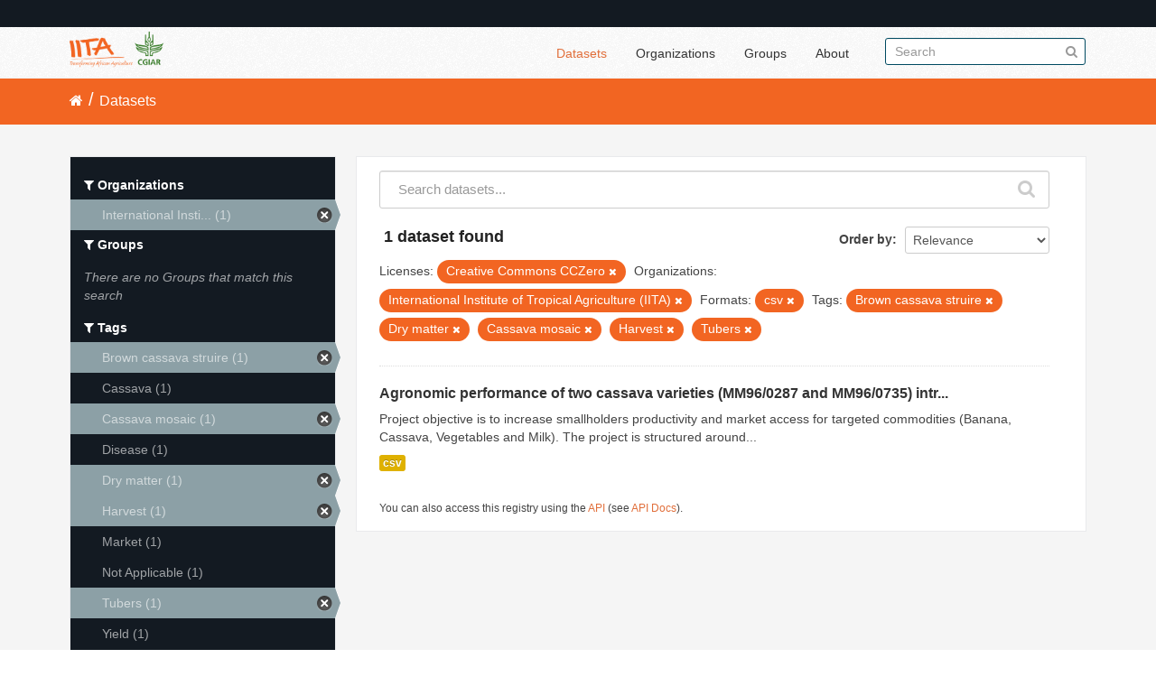

--- FILE ---
content_type: text/html; charset=utf-8
request_url: https://data.iita.org/dataset?license_id=cc-zero&tags=Brown+cassava+struire&res_format=csv&tags=Dry+matter&tags=Cassava+mosaic&organization=iit&_tags_limit=0&tags=Harvest&tags=Tubers
body_size: 4442
content:
<!DOCTYPE html>
<!--[if IE 7]> <html lang="en" class="ie ie7"> <![endif]-->
<!--[if IE 8]> <html lang="en" class="ie ie8"> <![endif]-->
<!--[if IE 9]> <html lang="en" class="ie9"> <![endif]-->
<!--[if gt IE 8]><!--> <html lang="en"> <!--<![endif]-->
  <head>
    <!--[if lte ie 8]><script type="text/javascript" src="/fanstatic/vendor/:version:2021-07-02T10:38:27.55/html5.min.js"></script><![endif]-->
<link rel="stylesheet" type="text/css" href="/fanstatic/vendor/:version:2021-07-02T10:38:27.55/select2/select2.min.css" />
<link rel="stylesheet" type="text/css" href="/fanstatic/css/:version:2021-07-02T10:38:27.47/main.min.css" />
<link rel="stylesheet" type="text/css" href="/fanstatic/vendor/:version:2021-07-02T10:38:27.55/font-awesome/css/font-awesome.min.css" />

    <meta charset="utf-8" />
      <meta name="generator" content="ckan 2.7.11" />
      <meta name="viewport" content="width=device-width, initial-scale=1.0">
    <title>Datasets - IITA</title>

    
    
  <link rel="shortcut icon" href="/images/favicon.ico" />
    
  
    <script type="text/javascript">
  (function(i,s,o,g,r,a,m){i['GoogleAnalyticsObject']=r;i[r]=i[r]||function(){
  (i[r].q=i[r].q||[]).push(arguments)},i[r].l=1*new Date();a=s.createElement(o),
  m=s.getElementsByTagName(o)[0];a.async=1;a.src=g;m.parentNode.insertBefore(a,m)
  })(window,document,'script','//www.google-analytics.com/analytics.js','ga');

  ga('create', 'UA-87076356-1', 'auto', {'allowLinker': True});
  
  ga('require', 'linker');
  ga('linker:autoLink', [''] );
     
  ga('set', 'anonymizeIp', true);
  ga('send', 'pageview');
</script>
  

  
  
      
    
  <link rel="stylesheet" href="/restricted_theme.css" />

  <!-- <link rel="stylesheet" href="/css/iitatheming.css" /> -->
  <!-- <link rel="stylesheet" href="/css/iitamain.css" /> -->
  <link rel="stylesheet" href="/css/iitatheming.css" /> 


    
      
      
    
    
  </head>

  
  <body data-site-root="https://data.iita.org/" data-locale-root="https://data.iita.org/" >

    
    <div class="hide"><a href="#content">Skip to content</a></div>
  

  
    

  <header class="account-masthead">
    <div class="container">
      
        
          <nav class="account not-authed">
            <ul class="unstyled">
              
              <!--<li><a href="/user/login">Log in</a></li>-->
              
              
            </ul>
          </nav>
        
      
    </div>
  </header>

<header class="navbar navbar-static-top masthead">
  
    
  
  <div class="container">
    <button data-target=".nav-collapse" data-toggle="collapse" class="btn btn-navbar" type="button">
      <span class="fa fa-bars"></span>
    </button>
    
    <hgroup class="header-image pull-left">

      
        
          <a class="logo" href="/"><img src="/uploads/admin/2021-07-02-115156.403194iitalogo.png" alt="IITA" title="IITA" /></a>
        
      

    </hgroup>

    <div class="nav-collapse collapse">

      
        <nav class="section navigation">
          <ul class="nav nav-pills">
            
              <li class="active"><a href="/dataset">Datasets</a></li><li><a href="/organization">Organizations</a></li><li><a href="/group">Groups</a></li><li><a href="/about">About</a></li>
            
          </ul>
        </nav>
      

      
        <form class="section site-search simple-input" action="/dataset" method="get">
          <div class="field">
            <label for="field-sitewide-search">Search Datasets</label>
            <input id="field-sitewide-search" type="text" name="q" placeholder="Search" />
            <button class="btn-search" type="submit"><i class="fa fa-search"></i></button>
          </div>
        </form>
      

    </div>
  </div>
</header>

  
    <div role="main">
      <div id="content" class="container">
        
          
            <div class="flash-messages">
              
                
              
            </div>
          

          
            <div class="toolbar">
              
                
                  <ol class="breadcrumb">
                    
<li class="home"><a href="/"><i class="fa fa-home"></i><span> Home</span></a></li>
                    
  <li class="active"><a href="/dataset">Datasets</a></li>

                  </ol>
                
              
            </div>
          

          <div class="row wrapper">

            
            
            

            
              <div class="primary span9">
                
                
  <section class="module">
    <div class="module-content">
      
        
      
      
        
        
        







<form id="dataset-search-form" class="search-form" method="get" data-module="select-switch">

  
    <div class="search-input control-group search-giant">
      <input type="text" class="search" name="q" value="" autocomplete="off" placeholder="Search datasets...">
      
      <button type="submit" value="search">
        <i class="fa fa-search"></i>
        <span>Submit</span>
      </button>
      
    </div>
  

  
    <span>
  
  

  
    
      
  <input type="hidden" name="license_id" value="cc-zero" />

    
  
    
      
  <input type="hidden" name="tags" value="Brown cassava struire" />

    
  
    
      
  <input type="hidden" name="res_format" value="csv" />

    
  
    
      
  <input type="hidden" name="tags" value="Dry matter" />

    
  
    
      
  <input type="hidden" name="tags" value="Cassava mosaic" />

    
  
    
      
  <input type="hidden" name="organization" value="iit" />

    
  
    
      
  <input type="hidden" name="tags" value="Harvest" />

    
  
    
      
  <input type="hidden" name="tags" value="Tubers" />

    
  
</span>
  

  
    
      <div class="form-select control-group control-order-by">
        <label for="field-order-by">Order by</label>
        <select id="field-order-by" name="sort">
          
            
              <option value="score desc, metadata_modified desc" selected="selected">Relevance</option>
            
          
            
              <option value="title_string asc">Name Ascending</option>
            
          
            
              <option value="title_string desc">Name Descending</option>
            
          
            
              <option value="metadata_modified desc">Last Modified</option>
            
          
            
              <option value="views_recent desc">Popular</option>
            
          
        </select>
        
        <button class="btn js-hide" type="submit">Go</button>
        
      </div>
    
  

  
    
      <h2>

  
  
  
  

1 dataset found</h2>
    
  

  
    
      <p class="filter-list">
        
          
          <span class="facet">Licenses:</span>
          
            <span class="filtered pill">Creative Commons CCZero
              <a href="/dataset?tags=Brown+cassava+struire&amp;res_format=csv&amp;tags=Dry+matter&amp;tags=Cassava+mosaic&amp;organization=iit&amp;_tags_limit=0&amp;tags=Harvest&amp;tags=Tubers" class="remove" title="Remove"><i class="fa fa-times"></i></a>
            </span>
          
        
          
          <span class="facet">Organizations:</span>
          
            <span class="filtered pill">International Institute of Tropical Agriculture (IITA)
              <a href="/dataset?license_id=cc-zero&amp;tags=Brown+cassava+struire&amp;res_format=csv&amp;tags=Dry+matter&amp;tags=Cassava+mosaic&amp;_tags_limit=0&amp;tags=Harvest&amp;tags=Tubers" class="remove" title="Remove"><i class="fa fa-times"></i></a>
            </span>
          
        
          
          <span class="facet">Formats:</span>
          
            <span class="filtered pill">csv
              <a href="/dataset?license_id=cc-zero&amp;tags=Brown+cassava+struire&amp;tags=Dry+matter&amp;tags=Cassava+mosaic&amp;organization=iit&amp;_tags_limit=0&amp;tags=Harvest&amp;tags=Tubers" class="remove" title="Remove"><i class="fa fa-times"></i></a>
            </span>
          
        
          
          <span class="facet">Tags:</span>
          
            <span class="filtered pill">Brown cassava struire
              <a href="/dataset?license_id=cc-zero&amp;res_format=csv&amp;tags=Dry+matter&amp;tags=Cassava+mosaic&amp;organization=iit&amp;_tags_limit=0&amp;tags=Harvest&amp;tags=Tubers" class="remove" title="Remove"><i class="fa fa-times"></i></a>
            </span>
          
            <span class="filtered pill">Dry matter
              <a href="/dataset?license_id=cc-zero&amp;tags=Brown+cassava+struire&amp;res_format=csv&amp;tags=Cassava+mosaic&amp;organization=iit&amp;_tags_limit=0&amp;tags=Harvest&amp;tags=Tubers" class="remove" title="Remove"><i class="fa fa-times"></i></a>
            </span>
          
            <span class="filtered pill">Cassava mosaic
              <a href="/dataset?license_id=cc-zero&amp;tags=Brown+cassava+struire&amp;res_format=csv&amp;tags=Dry+matter&amp;organization=iit&amp;_tags_limit=0&amp;tags=Harvest&amp;tags=Tubers" class="remove" title="Remove"><i class="fa fa-times"></i></a>
            </span>
          
            <span class="filtered pill">Harvest
              <a href="/dataset?license_id=cc-zero&amp;tags=Brown+cassava+struire&amp;res_format=csv&amp;tags=Dry+matter&amp;tags=Cassava+mosaic&amp;organization=iit&amp;_tags_limit=0&amp;tags=Tubers" class="remove" title="Remove"><i class="fa fa-times"></i></a>
            </span>
          
            <span class="filtered pill">Tubers
              <a href="/dataset?license_id=cc-zero&amp;tags=Brown+cassava+struire&amp;res_format=csv&amp;tags=Dry+matter&amp;tags=Cassava+mosaic&amp;organization=iit&amp;_tags_limit=0&amp;tags=Harvest" class="remove" title="Remove"><i class="fa fa-times"></i></a>
            </span>
          
        
      </p>     
      <a class="show-filters btn">Filter Results</a>
    
  

</form>




      
      
        

  
    <ul class="dataset-list unstyled">
    	
	      
	        






  <li class="dataset-item">
    
      <div class="dataset-content">
        
          <h3 class="dataset-heading">
            
              
            
            
              <a href="/dataset/agronomic-performance-of-two-cassava-varieties-mm96-0287-and-mm96-0735">Agronomic performance of two cassava varieties (MM96/0287 and MM96/0735) intr...</a>
            
            
              
              
            
          </h3>
        
        
          
        
        
          
            <div>Project objective is to increase smallholders productivity and market access for targeted commodities (Banana, Cassava, Vegetables and Milk). The project is structured around...</div>
          
        
      </div>
      
        
          
            <ul class="dataset-resources unstyled">
              
                
                <li>
                  <a href="/dataset/agronomic-performance-of-two-cassava-varieties-mm96-0287-and-mm96-0735" class="label" data-format="csv">csv</a>
                </li>
                
              
            </ul>
          
        
      
    
  </li>

	      
	    
    </ul>
  

      
    </div>

    
      
    
  </section>

  
  <section class="module">
    <div class="module-content">
      
      <small>
        
        
        
           You can also access this registry using the <a href="/packages?ver=%2F3">API</a> (see <a href="http://docs.ckan.org/en/2.7/api/">API Docs</a>). 
      </small>
      
    </div>
  </section>
  

              </div>
            

            
              <aside class="secondary span3">
                
                
<div class="filters">
  <div>
    
      

  
  
    
      
      
        <section class="module module-narrow module-shallow">
          
            <h2 class="module-heading">
              <i class="fa fa-filter"></i>
              
              Organizations
            </h2>
          
          
            
            
              <nav>
                <ul class="unstyled nav nav-simple nav-facet">
                  
                    
                    
                    
                    
                      <li class="nav-item active">
                        <a href="/dataset?license_id=cc-zero&amp;tags=Brown+cassava+struire&amp;res_format=csv&amp;tags=Dry+matter&amp;tags=Cassava+mosaic&amp;_tags_limit=0&amp;tags=Harvest&amp;tags=Tubers" title="International Institute of Tropical Agriculture (IITA)">
                          <span>International Insti... (1)</span>
                        </a>
                      </li>
                  
                </ul>
              </nav>

              <p class="module-footer">
                
                  
                
              </p>
            
            
          
        </section>
      
    
  

    
      

  
  
    
      
      
        <section class="module module-narrow module-shallow">
          
            <h2 class="module-heading">
              <i class="fa fa-filter"></i>
              
              Groups
            </h2>
          
          
            
            
              <p class="module-content empty">There are no Groups that match this search</p>
            
            
          
        </section>
      
    
  

    
      

  
  
    
      
      
        <section class="module module-narrow module-shallow">
          
            <h2 class="module-heading">
              <i class="fa fa-filter"></i>
              
              Tags
            </h2>
          
          
            
            
              <nav>
                <ul class="unstyled nav nav-simple nav-facet">
                  
                    
                    
                    
                    
                      <li class="nav-item active">
                        <a href="/dataset?license_id=cc-zero&amp;res_format=csv&amp;tags=Dry+matter&amp;tags=Cassava+mosaic&amp;organization=iit&amp;_tags_limit=0&amp;tags=Harvest&amp;tags=Tubers" title="">
                          <span>Brown cassava struire (1)</span>
                        </a>
                      </li>
                  
                    
                    
                    
                    
                      <li class="nav-item">
                        <a href="/dataset?license_id=cc-zero&amp;tags=Brown+cassava+struire&amp;res_format=csv&amp;tags=Harvest&amp;tags=Cassava+mosaic&amp;organization=iit&amp;_tags_limit=0&amp;tags=Dry+matter&amp;tags=Tubers&amp;tags=Cassava" title="">
                          <span>Cassava (1)</span>
                        </a>
                      </li>
                  
                    
                    
                    
                    
                      <li class="nav-item active">
                        <a href="/dataset?license_id=cc-zero&amp;tags=Brown+cassava+struire&amp;res_format=csv&amp;tags=Dry+matter&amp;organization=iit&amp;_tags_limit=0&amp;tags=Harvest&amp;tags=Tubers" title="">
                          <span>Cassava mosaic (1)</span>
                        </a>
                      </li>
                  
                    
                    
                    
                    
                      <li class="nav-item">
                        <a href="/dataset?license_id=cc-zero&amp;tags=Disease&amp;tags=Brown+cassava+struire&amp;res_format=csv&amp;tags=Harvest&amp;tags=Cassava+mosaic&amp;organization=iit&amp;_tags_limit=0&amp;tags=Dry+matter&amp;tags=Tubers" title="">
                          <span>Disease (1)</span>
                        </a>
                      </li>
                  
                    
                    
                    
                    
                      <li class="nav-item active">
                        <a href="/dataset?license_id=cc-zero&amp;tags=Brown+cassava+struire&amp;res_format=csv&amp;tags=Cassava+mosaic&amp;organization=iit&amp;_tags_limit=0&amp;tags=Harvest&amp;tags=Tubers" title="">
                          <span>Dry matter (1)</span>
                        </a>
                      </li>
                  
                    
                    
                    
                    
                      <li class="nav-item active">
                        <a href="/dataset?license_id=cc-zero&amp;tags=Brown+cassava+struire&amp;res_format=csv&amp;tags=Dry+matter&amp;tags=Cassava+mosaic&amp;organization=iit&amp;_tags_limit=0&amp;tags=Tubers" title="">
                          <span>Harvest (1)</span>
                        </a>
                      </li>
                  
                    
                    
                    
                    
                      <li class="nav-item">
                        <a href="/dataset?license_id=cc-zero&amp;tags=Market&amp;tags=Brown+cassava+struire&amp;res_format=csv&amp;tags=Harvest&amp;tags=Cassava+mosaic&amp;organization=iit&amp;_tags_limit=0&amp;tags=Dry+matter&amp;tags=Tubers" title="">
                          <span>Market (1)</span>
                        </a>
                      </li>
                  
                    
                    
                    
                    
                      <li class="nav-item">
                        <a href="/dataset?license_id=cc-zero&amp;tags=Not+Applicable&amp;tags=Brown+cassava+struire&amp;res_format=csv&amp;tags=Harvest&amp;tags=Cassava+mosaic&amp;organization=iit&amp;_tags_limit=0&amp;tags=Dry+matter&amp;tags=Tubers" title="">
                          <span>Not Applicable (1)</span>
                        </a>
                      </li>
                  
                    
                    
                    
                    
                      <li class="nav-item active">
                        <a href="/dataset?license_id=cc-zero&amp;tags=Brown+cassava+struire&amp;res_format=csv&amp;tags=Dry+matter&amp;tags=Cassava+mosaic&amp;organization=iit&amp;_tags_limit=0&amp;tags=Harvest" title="">
                          <span>Tubers (1)</span>
                        </a>
                      </li>
                  
                    
                    
                    
                    
                      <li class="nav-item">
                        <a href="/dataset?license_id=cc-zero&amp;tags=Yield&amp;tags=Brown+cassava+struire&amp;res_format=csv&amp;tags=Harvest&amp;tags=Cassava+mosaic&amp;organization=iit&amp;_tags_limit=0&amp;tags=Dry+matter&amp;tags=Tubers" title="">
                          <span>Yield (1)</span>
                        </a>
                      </li>
                  
                </ul>
              </nav>

              <p class="module-footer">
                
                  <a href="/dataset?license_id=cc-zero&amp;tags=Brown+cassava+struire&amp;res_format=csv&amp;tags=Dry+matter&amp;tags=Cassava+mosaic&amp;organization=iit&amp;tags=Harvest&amp;tags=Tubers" class="read-more">Show Only Popular Tags</a>
                
              </p>
            
            
          
        </section>
      
    
  

    
      

  
  
    
      
      
        <section class="module module-narrow module-shallow">
          
            <h2 class="module-heading">
              <i class="fa fa-filter"></i>
              
              Formats
            </h2>
          
          
            
            
              <nav>
                <ul class="unstyled nav nav-simple nav-facet">
                  
                    
                    
                    
                    
                      <li class="nav-item active">
                        <a href="/dataset?license_id=cc-zero&amp;tags=Brown+cassava+struire&amp;tags=Dry+matter&amp;tags=Cassava+mosaic&amp;organization=iit&amp;_tags_limit=0&amp;tags=Harvest&amp;tags=Tubers" title="">
                          <span>csv (1)</span>
                        </a>
                      </li>
                  
                </ul>
              </nav>

              <p class="module-footer">
                
                  
                
              </p>
            
            
          
        </section>
      
    
  

    
      

  
  
    
      
      
        <section class="module module-narrow module-shallow">
          
            <h2 class="module-heading">
              <i class="fa fa-filter"></i>
              
              Licenses
            </h2>
          
          
            
            
              <nav>
                <ul class="unstyled nav nav-simple nav-facet">
                  
                    
                    
                    
                    
                      <li class="nav-item active">
                        <a href="/dataset?tags=Brown+cassava+struire&amp;res_format=csv&amp;tags=Dry+matter&amp;tags=Cassava+mosaic&amp;organization=iit&amp;_tags_limit=0&amp;tags=Harvest&amp;tags=Tubers" title="Creative Commons CCZero">
                          <span>Creative Commons CC... (1)</span>
                        </a>
                      </li>
                  
                </ul>
              </nav>

              <p class="module-footer">
                
                  
                
              </p>
            
            
          
        </section>
      
    
  

    
  </div>
  <a class="close no-text hide-filters"><i class="fa fa-times-circle"></i><span class="text">close</span></a>
</div>

              </aside>
            
          </div>
        
      </div>
    </div>
  
    <footer class="site-footer">
  <div class="container">
    
    <div class="row">
      <div class="span8 footer-links">
        
          <ul class="unstyled">
            
              <li><a href="/about">About IITA</a></li>
            
          </ul>
          <ul class="unstyled">
                 
<p> IITA Headquarters <br> PMB 5320, Oyo Road, Ibadan 200001,<br> Oyo State, Nigeria.<br> Tel: +234 700800IITA, +1 201 6336094<br> Fax: +44 208 7113786<br> Email: IITA-Ckan@cgiar.org </p>



<li><a href="http://data.iita.org/pages/api">Developer API</a></li>
<li><a href="http://www.opendefinition.org/okd/"><img src="/base/images/od_80x15_blue.png"></a></li>

          </ul>
        
      </div>
      <div class="span4 attribution">
        
<p><strong>Powered by</strong> <a class="hide-text ckan-footer-logo">CKAN</a></p><br/>

<p><a href="http://data.iita.org/metadata/MetadataCaptureSheet_numeric_data.xlsx">Download Metadata Capture Sheet</a></p>
<p> <a href="mailto:iita-ckan@cgiar.org?Subject=Enquiry:%20data.iita.org" target="_top">Contact us</a></p>
<p><a href="/disclaimer">Disclaimer</a></p>

        

      </div>
    </div>
    
  </div>

  
    
  
</footer>
  
    
    
    
      
    
  
  
    
  
    
    <div class="js-hide" data-module="google-analytics"
      data-module-googleanalytics_resource_prefix="">
    </div>
  


      
  <script>document.getElementsByTagName('html')[0].className += ' js';</script>
<script type="text/javascript" src="/fanstatic/vendor/:version:2021-07-02T10:38:27.55/jquery.min.js"></script>
<script type="text/javascript" src="/fanstatic/vendor/:version:2021-07-02T10:38:27.55/:bundle:bootstrap/js/bootstrap.min.js;jed.min.js;moment-with-locales.min.js;select2/select2.min.js;qs.js"></script>
<script type="text/javascript" src="/fanstatic/base/:version:2021-07-02T10:38:27.48/:bundle:plugins/jquery.inherit.min.js;plugins/jquery.proxy-all.min.js;plugins/jquery.url-helpers.min.js;plugins/jquery.date-helpers.min.js;plugins/jquery.slug.min.js;plugins/jquery.slug-preview.min.js;plugins/jquery.truncator.min.js;plugins/jquery.masonry.min.js;plugins/jquery.form-warning.min.js;sandbox.min.js;module.min.js;pubsub.min.js;client.min.js;notify.min.js;i18n.min.js;main.min.js;modules/select-switch.min.js;modules/slug-preview.min.js;modules/basic-form.min.js;modules/confirm-action.min.js;modules/api-info.min.js;modules/autocomplete.min.js;modules/custom-fields.min.js;modules/data-viewer.min.js;modules/table-selectable-rows.min.js;modules/resource-form.min.js;modules/resource-upload-field.min.js;modules/resource-reorder.min.js;modules/resource-view-reorder.min.js;modules/follow.min.js;modules/activity-stream.min.js;modules/dashboard.min.js;modules/resource-view-embed.min.js;view-filters.min.js;modules/resource-view-filters-form.min.js;modules/resource-view-filters.min.js;modules/table-toggle-more.min.js;modules/dataset-visibility.min.js;modules/media-grid.min.js;modules/image-upload.min.js"></script>
<script type="text/javascript" src="/fanstatic/base/:version:2021-07-02T10:38:27.48/tracking.min.js"></script>
<script type="text/javascript" src="/fanstatic/ckanext-googleanalytics/:version:2016-11-09T15:52:19.87/googleanalytics_event_tracking.js"></script></body>
</html>